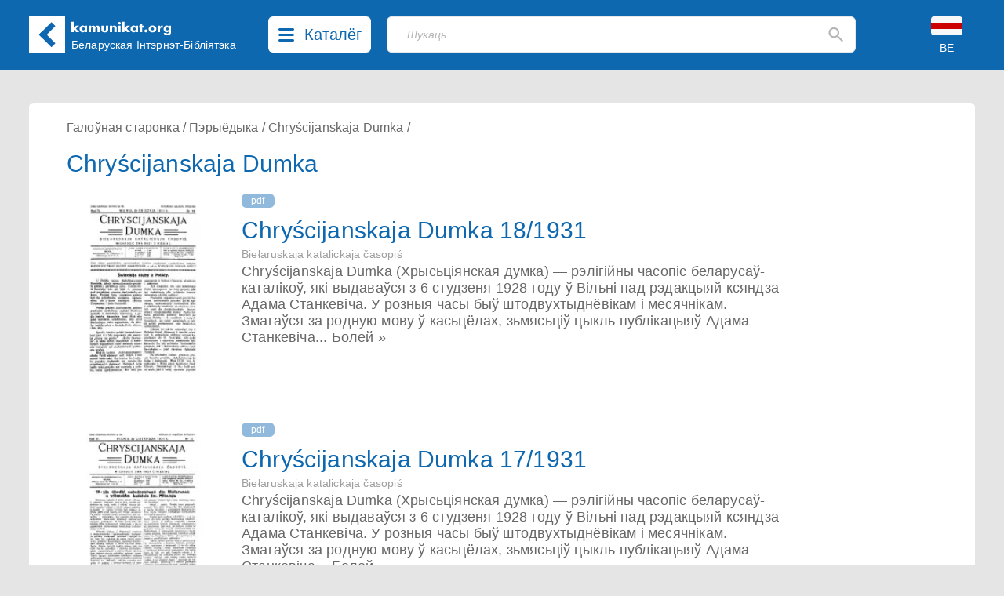

--- FILE ---
content_type: text/html; charset=UTF-8
request_url: https://kamunikat.org/chrysciyanskaya-dumka
body_size: 15966
content:
<!doctype html>
<html lang="be">
<head>
    <meta charset="UTF-8">
    <meta name="viewport"
          content="width=device-width, user-scalable=no, initial-scale=1.0, maximum-scale=1.0, minimum-scale=1.0">
    <meta http-equiv="X-UA-Compatible" content="ie=edge">
    <link rel="shortcut icon" href="favicon.ico" type="image/x-icon" />
    <title>Chryścijanskaja Dumka - Беларуская Інтэрнэт-Бібліятэка Kamunikat.org</title>
    <meta name="keywords" content="Камунікат, Беларускае Гістарычнае Таварыства, Беларусь, Беласток, беларуская мова, гісторыя Беларусі, культура Беларусі, этнаграфія Беларусі, беларуская літаратура, беларуская паэзія, беларускія слоўнікі, беларуская кніга, правы чалавека ў Беларусі, Беласточчына, Падляшша, беларусы, беларусы ў Польшчы, беларуская меншасьць, Абажур, ARCHE, Асамблея, Belarus Headlines, Białoruskie Zeszyty Historyczne, Беларус, Беларускія Ведамасьці, Беларусы ў свеце, Ведамасьці, Герольд Litherland, Гістарычны Альманах, Дзедзіч, Навіны для Беларусі, Ніва, Палітычная сфера, Pater Noster, Права на волю, Правінцыя, Праўнік, Pro Nobis, Свабода, Студэнцкая думка, Czasopis, Akcent Białoruski, Год Беларускі, Annus Albaruthenicus, Беларускі Гістарычны Аглад, Беларус, Белорусский Сборник, Беларусы ў свеце, Бельскі Гостінэць, Дзеяслоў, Druvis, Запісы БІНіМ, Зямля N, Калосьсе, КРАЙ-KRAJ, Паміж, pARTisan, Рэзыстанс, Свабода, Спадчына, Тэрмапілы, Terra Alba, Terra Historica, Філяматы, Фрагмэнты, Шуфляда" />
    
    <meta name="description" content="Беларуская Інтэрнэт-Бібліятэка Камунікат. Belarusian Internet Library. Białoruska Biblioteka Internetowa. Беларуская літаратура - кнігі, навіны, рэцэнзіі... Беларускія часопісы, грамадзтва, культура, беларуская мова і асвета, гісторыя, літаратуразнаўства, мэтадычная літаратура, нумізматыка, палітыка, пераклады, правы чалавека, рэлігія, слоўнікі, турыстыка, філязофія, экалёгія, этнаграфія. Belarusian Literature - books, news, reviews... Belarusian Periodicals, Society, Culture, Belarusian Language and Education, History, Literary Studies, Methodological Literature, Numismatics, Politics, Translations, Human Rights, Religion, Dictionaries, Tourism, Philosophy, Ecology, Ethnographics. Literatura białoruska - książki, nowinki, recenzje... Czasopisma białoruskie, społeczeństwo, kultura, język białoruski i szkolnictwo, historia, wiedza o literaturze, literatura metodyczna, numizmatyka, polityka, tłumaczenia, prawa człowieka, religia, słowniki, turystyka, filozofia, ekologia, etnografia." />
    <meta property="og:description" content="Беларуская Інтэрнэт-Бібліятэка Камунікат. Belarusian Internet Library. Białoruska Biblioteka Internetowa. Беларуская літаратура - кнігі, навіны, рэцэнзіі... Беларускія часопісы, грамадзтва, культура, беларуская мова і асвета, гісторыя, літаратуразнаўства, мэтадычная літаратура, нумізматыка, палітыка, пераклады, правы чалавека, рэлігія, слоўнікі, турыстыка, філязофія, экалёгія, этнаграфія. Belarusian Literature - books, news, reviews... Belarusian Periodicals, Society, Culture, Belarusian Language and Education, History, Literary Studies, Methodological Literature, Numismatics, Politics, Translations, Human Rights, Religion, Dictionaries, Tourism, Philosophy, Ecology, Ethnographics. Literatura białoruska - książki, nowinki, recenzje... Czasopisma białoruskie, społeczeństwo, kultura, język białoruski i szkolnictwo, historia, wiedza o literaturze, literatura metodyczna, numizmatyka, polityka, tłumaczenia, prawa człowieka, religia, słowniki, turystyka, filozofia, ekologia, etnografia." />
    
    <meta property="og:image" content="http://kamunikat.org/assets/banners/kamunikat-200x200.png" />
    <meta itemprop="image" content="http://kamunikat.org/assets/banners/kamunikat-200x200.png" />
    <link rel="image_src" href="http://kamunikat.org/assets/banners/kamunikat-200x200.png" />
    <meta property="fb:admins" content="bbi.kamunikat"/>
    <meta property="og:url" content="https://kamunikat.org/chrysciyanskaya-dumka" />
    <meta property="og:title" content="Chryścijanskaja Dumka" />
    <meta property="og:site_name" content="Беларуская Інтэрнэт-Бібліятэка Kamunikat.org"/>
    <meta property="og:type" content="website" />
        
    
    
        
        
        

        
    
    <link rel="preload" as="style" href="https://kamunikat.org/build/app-Bx3xckZc.css" /><link rel="stylesheet" href="https://kamunikat.org/build/app-Bx3xckZc.css" />    
    
    
    <script defer src="https://kamunikat.org/build/app-B9FPxLSH.js"></script>
    
    
    
    
    
    
    
    

    
</head>
<body>

<div class="main-menu">
        <ul class="grid grid-cols-1 xs:grid-cols-2 sm:grid-cols-3 lg:grid-cols-5 mx-auto bg-white px-10 py-8 max-w-[1536px]
max-h-[84vh] overflow-auto">
                        <li class="pl-4">
                                    Kamunikat.org
                
                <ul class="main-menu-category">
                                            <li><a href="/" class="main-menu-link">Галоўная старонка</a></li>
                                            <li><a href="/news" class="main-menu-link">Навіны</a></li>
                                            <li><a href="https://kamunikat.shop" class="main-menu-link">Крама</a></li>
                                            <li><a href="/search/?q=%D0%90%D0%BB%D0%B5%D0%BA%D1%81%D1%96%D0%B5%D0%B2%D1%96%D1%87" class="main-menu-link">Пошук</a></li>
                                                        </ul>
            </li>
                        <li class="pl-4">
                                    Бібліятэка
                
                <ul class="main-menu-category">
                                            <li><a href="/knihi.html" class="main-menu-link">Кнігі</a></li>
                                            <li><a href="/audyjoknihi.html" class="main-menu-link">Аўдыёкнігі</a></li>
                                            <li><a href="/czasopisy.html" class="main-menu-link">Пэрыёдыка</a></li>
                                            <li><a href="/audio.html" class="main-menu-link">Радыёперадачы</a></li>
                                            <li><a href="/muzyka.html" class="main-menu-link">Музыка</a></li>
                                            <li><a href="/video.html" class="main-menu-link">Відэа</a></li>
                                                        </ul>
            </li>
                        <li class="pl-4">
                                    Кнігазборы
                
                <ul class="main-menu-category">
                                            <li><a href="katalohbht.html" class="main-menu-link">Каталёг БГТ</a></li>
                                            <li><a href="kataloheedc.html" class="main-menu-link">Каталёг EEDC</a></li>
                                            <li><a href="katalohmiokb.html" class="main-menu-link">Каталёг MiOKB</a></li>
                                            <li><a href="katalohskaryna.html" class="main-menu-link">Каталёг Скарынаўкі</a></li>
                                            <li><a href="katalohprivate.html" class="main-menu-link">Прыватны каталёг</a></li>
                                                        </ul>
            </li>
                        <li class="pl-4">
                                    Калекцыі
                
                <ul class="main-menu-category">
                                            <li><a href="/bielaruskija_autary.html" class="main-menu-link">Беларускія аўтары</a></li>
                                            <li><a href="bielaruskija_vydaviectvy.html" class="main-menu-link">Выдаўцы і выдавецтвы</a></li>
                                            <li><a href="bielaruskija_vydavieckija_seryi.html" class="main-menu-link">Выдавецкія сэрыі</a></li>
                                            <li><a href="bek/" class="main-menu-link">Беларускія эміграцыйныя калекцыі</a></li>
                                                        </ul>
            </li>
                        <li class="pl-4">
                                    Іншае
                
                <ul class="main-menu-category">
                                            <li><a href="about.html" class="main-menu-link">Пра нас</a></li>
                                            <li><a href="naszyja_banery.html" class="main-menu-link">Нашыя банэры</a></li>
                                            <li><a href="naszyja-partnery.html" class="main-menu-link">Партнэры</a></li>
                                                        </ul>
            </li>
                    </ul>
    </div>
 <div class="main-menu-close right-[40px] top-[110px] text-black-400">
     <svg width="20" height="20" viewBox="0 0 20 20" fill="none" xmlns="http://www.w3.org/2000/svg">
         <path d="M19.58 17.5558C19.7131 17.6885 19.8187 17.8462 19.8908 18.0197C19.9629 18.1933 20 18.3794 20 18.5674C20 18.7553 19.9629 18.9415 19.8908 19.115C19.8187 19.2886 19.7131 19.4463 19.58 19.5789C19.3105 19.8449 18.9471 19.9941 18.5684 19.9941C18.1898 19.9941 17.8264 19.8449 17.5569 19.5789L10 12.0221L2.44313 19.5789C2.17364 19.8449 1.81023 19.9941 1.43158 19.9941C1.05293 19.9941 0.689514 19.8449 0.420027 19.5789C0.286893 19.4463 0.181258 19.2886 0.109181 19.115C0.0371029 18.9415 0 18.7553 0 18.5674C0 18.3794 0.0371029 18.1933 0.109181 18.0197C0.181258 17.8462 0.286893 17.6885 0.420027 17.5558L7.9769 9.99897L0.420027 2.4421C0.151747 2.17382 0.00102915 1.80995 0.00102915 1.43055C0.00102915 1.24269 0.0380315 1.05666 0.109923 0.883101C0.181815 0.709539 0.287188 0.551836 0.420027 0.418998C0.552866 0.286159 0.710568 0.180786 0.88413 0.108894C1.05769 0.0370024 1.24371 0 1.43158 0C1.81098 0 2.17485 0.150718 2.44313 0.418998L10 7.97587L17.5569 0.418998C17.8252 0.150718 18.189 0 18.5684 0C18.9478 0 19.3117 0.150718 19.58 0.418998C19.8483 0.687278 19.999 1.05114 19.999 1.43055C19.999 1.80995 19.8483 2.17382 19.58 2.4421L12.0231 9.99897L19.58 17.5558Z" fill="rgba(0,0,0,.5)"/>
     </svg>
     
 </div>

<div class="bg-[#0E68B0] fixed top-0 left-0 right-0 z-30">
    <div class="h-[153px] sm:h-[89px] relative mx-auto max-w-[1536px] min-w-[360px] bg-[#0E68B0] text-white">
        <div class="pt-[21px] pb-[22px] mx-[16px] md:mx-[37px] flex">
            <div class="logo-kamunikat order-2 sm:order-1 ml-4 sm:ml-0 flex-grow xss:flex-none">
                <svg class="flex-0 w-[46px] mr-4 md:mr-0" viewBox="0 0 46 46" fill="none" xmlns="http://www.w3.org/2000/svg">
                    <rect width="46" height="46" fill="white"/>
                    <rect x="12.5461" y="23.1972" width="7.00462" height="22.7257" transform="rotate(-45 12.5461 23.1972)" fill="#0E67B0"/>
                    <rect x="17.6127" y="28.1472" width="7.07256" height="22.5291" transform="rotate(-135 17.6127 28.1472)" fill="#0E67B0"/>
                </svg>
            </div>
            <div class="logo-kamunikat order-3 sm:order-2 hidden xss:block sm:hidden md:block flex-grow sm:flex-none py-2 md:px-2 mr-2 lg:mr-4">
                <div class="w-[129px] -mt-[12px] md:-mt-[2px] -ml-[1px]">
                    <svg viewBox="0 0 129 19" fill="none" xmlns="http://www.w3.org/2000/svg">
                        <path d="M3.888 0.719999V8.752L6.928 5.792H10.896L6.784 9.584L11.136 14H7.072L3.888 10.656V14H0.992V0.719999H3.888ZM14.5119 9.872C14.5119 10.1387 14.5599 10.3893 14.6559 10.624C14.7519 10.848 14.8799 11.0453 15.0399 11.216C15.2105 11.3867 15.4079 11.52 15.6319 11.616C15.8665 11.712 16.1172 11.76 16.3839 11.76C16.6399 11.76 16.8799 11.712 17.1039 11.616C17.3385 11.52 17.5359 11.3867 17.6959 11.216C17.8665 11.0453 17.9999 10.848 18.0959 10.624C18.2025 10.4 18.2559 10.16 18.2559 9.904C18.2559 9.648 18.2025 9.408 18.0959 9.184C17.9999 8.94933 17.8665 8.74667 17.6959 8.576C17.5359 8.40533 17.3385 8.272 17.1039 8.176C16.8799 8.08 16.6399 8.032 16.3839 8.032C16.1172 8.032 15.8665 8.08 15.6319 8.176C15.4079 8.272 15.2105 8.40533 15.0399 8.576C14.8799 8.74667 14.7519 8.944 14.6559 9.168C14.5599 9.38133 14.5119 9.616 14.5119 9.872ZM18.1599 5.792H21.0719V14H18.1599V13.088C17.5412 13.8667 16.7039 14.256 15.6479 14.256C15.0505 14.256 14.5012 14.1493 13.9999 13.936C13.4985 13.712 13.0612 13.4027 12.6879 13.008C12.3145 12.6133 12.0212 12.1493 11.8079 11.616C11.6052 11.0827 11.5039 10.5013 11.5039 9.872C11.5039 9.28533 11.6052 8.73067 11.8079 8.208C12.0105 7.67467 12.2932 7.21067 12.6559 6.816C13.0185 6.42133 13.4505 6.112 13.9519 5.888C14.4532 5.65333 15.0079 5.536 15.6159 5.536C16.6399 5.536 17.4879 5.89333 18.1599 6.608V5.792ZM23.2026 5.792H26.0986V6.8C26.888 6.04267 27.7733 5.664 28.7546 5.664C29.9706 5.664 30.8986 6.176 31.5386 7.2C32.1893 6.16533 33.1173 5.648 34.3226 5.648C34.7066 5.648 35.0693 5.70667 35.4106 5.824C35.752 5.93067 36.0453 6.10667 36.2906 6.352C36.536 6.58667 36.728 6.896 36.8666 7.28C37.016 7.664 37.0906 8.128 37.0906 8.672V14H34.1946V9.952C34.1946 9.536 34.1626 9.19467 34.0986 8.928C34.0453 8.66133 33.96 8.45333 33.8426 8.304C33.736 8.15467 33.608 8.05333 33.4586 8C33.3093 7.94667 33.1493 7.92 32.9786 7.92C32.0506 7.92 31.5866 8.59733 31.5866 9.952V14H28.6906V9.952C28.6906 9.536 28.664 9.19467 28.6106 8.928C28.5573 8.65067 28.4773 8.432 28.3706 8.272C28.2746 8.112 28.1466 8.00533 27.9866 7.952C27.8266 7.888 27.64 7.856 27.4266 7.856C27.2453 7.856 27.0746 7.88267 26.9146 7.936C26.7546 7.98933 26.6106 8.096 26.4826 8.256C26.3653 8.40533 26.2693 8.61867 26.1946 8.896C26.1306 9.16267 26.0986 9.51467 26.0986 9.952V14H23.2026V5.792ZM42.1336 5.792V10.416C42.1336 11.4293 42.6243 11.936 43.6056 11.936C44.587 11.936 45.0776 11.4293 45.0776 10.416V5.792H47.9736V10.976C47.9736 12.0853 47.6056 12.9173 46.8696 13.472C46.1443 14.0267 45.0563 14.304 43.6056 14.304C42.155 14.304 41.0616 14.0267 40.3256 13.472C39.6003 12.9173 39.2376 12.0853 39.2376 10.976V5.792H42.1336ZM50.1007 5.792H52.9967V6.832C53.3914 6.352 53.7914 6.032 54.1967 5.872C54.6021 5.70133 55.0767 5.616 55.6207 5.616C56.1967 5.616 56.6874 5.712 57.0927 5.904C57.5087 6.08533 57.8607 6.34667 58.1487 6.688C58.3834 6.96533 58.5434 7.27467 58.6287 7.616C58.7141 7.95733 58.7568 8.34667 58.7568 8.784V14H55.8607V9.856C55.8607 9.45067 55.8287 9.12533 55.7647 8.88C55.7114 8.624 55.6101 8.42133 55.4607 8.272C55.3327 8.144 55.1887 8.05333 55.0287 8C54.8687 7.94667 54.6981 7.92 54.5167 7.92C54.0261 7.92 53.6474 8.06933 53.3807 8.368C53.1247 8.656 52.9967 9.072 52.9967 9.616V14H50.1007V5.792ZM63.7817 5.792V14H60.8857V5.792H63.7817ZM60.6937 2.64C60.6937 2.416 60.7364 2.208 60.8217 2.016C60.9071 1.81333 61.0244 1.63733 61.1737 1.488C61.3231 1.33867 61.4937 1.22133 61.6857 1.136C61.8884 1.05067 62.1017 1.008 62.3257 1.008C62.5497 1.008 62.7577 1.05067 62.9497 1.136C63.1524 1.22133 63.3284 1.33867 63.4777 1.488C63.6271 1.63733 63.7444 1.81333 63.8297 2.016C63.9151 2.208 63.9577 2.416 63.9577 2.64C63.9577 2.864 63.9151 3.07733 63.8297 3.28C63.7444 3.472 63.6271 3.64267 63.4777 3.792C63.3284 3.94133 63.1524 4.05867 62.9497 4.144C62.7577 4.22933 62.5497 4.272 62.3257 4.272C62.1017 4.272 61.8884 4.22933 61.6857 4.144C61.4937 4.05867 61.3231 3.94133 61.1737 3.792C61.0244 3.64267 60.9071 3.472 60.8217 3.28C60.7364 3.07733 60.6937 2.864 60.6937 2.64ZM68.8167 0.719999V8.752L71.8567 5.792H75.8247L71.7127 9.584L76.0647 14H72.0007L68.8167 10.656V14H65.9207V0.719999H68.8167ZM79.4406 9.872C79.4406 10.1387 79.4886 10.3893 79.5846 10.624C79.6806 10.848 79.8086 11.0453 79.9686 11.216C80.1393 11.3867 80.3366 11.52 80.5606 11.616C80.7953 11.712 81.046 11.76 81.3126 11.76C81.5686 11.76 81.8086 11.712 82.0326 11.616C82.2673 11.52 82.4646 11.3867 82.6246 11.216C82.7953 11.0453 82.9286 10.848 83.0246 10.624C83.1313 10.4 83.1846 10.16 83.1846 9.904C83.1846 9.648 83.1313 9.408 83.0246 9.184C82.9286 8.94933 82.7953 8.74667 82.6246 8.576C82.4646 8.40533 82.2673 8.272 82.0326 8.176C81.8086 8.08 81.5686 8.032 81.3126 8.032C81.046 8.032 80.7953 8.08 80.5606 8.176C80.3366 8.272 80.1393 8.40533 79.9686 8.576C79.8086 8.74667 79.6806 8.944 79.5846 9.168C79.4886 9.38133 79.4406 9.616 79.4406 9.872ZM83.0886 5.792H86.0006V14H83.0886V13.088C82.47 13.8667 81.6326 14.256 80.5766 14.256C79.9793 14.256 79.43 14.1493 78.9286 13.936C78.4273 13.712 77.99 13.4027 77.6166 13.008C77.2433 12.6133 76.95 12.1493 76.7366 11.616C76.534 11.0827 76.4326 10.5013 76.4326 9.872C76.4326 9.28533 76.534 8.73067 76.7366 8.208C76.9393 7.67467 77.222 7.21067 77.5846 6.816C77.9473 6.42133 78.3793 6.112 78.8806 5.888C79.382 5.65333 79.9366 5.536 80.5446 5.536C81.5686 5.536 82.4166 5.89333 83.0886 6.608V5.792ZM91.3634 8.208V14H88.4674V8.208H87.5074V5.792H88.4674V3.328H91.3634V5.792H93.0114V8.208H91.3634ZM94.1161 12.464C94.1161 12.208 94.1641 11.968 94.2601 11.744C94.3561 11.5093 94.4895 11.3067 94.6601 11.136C94.8308 10.9653 95.0281 10.832 95.2521 10.736C95.4868 10.64 95.7321 10.592 95.9881 10.592C96.2441 10.592 96.4841 10.64 96.7081 10.736C96.9428 10.832 97.1455 10.9653 97.3161 11.136C97.4868 11.3067 97.6201 11.5093 97.7161 11.744C97.8121 11.968 97.8601 12.208 97.8601 12.464C97.8601 12.72 97.8121 12.9653 97.7161 13.2C97.6201 13.424 97.4868 13.6213 97.3161 13.792C97.1455 13.9627 96.9428 14.096 96.7081 14.192C96.4841 14.288 96.2441 14.336 95.9881 14.336C95.7321 14.336 95.4868 14.288 95.2521 14.192C95.0281 14.096 94.8308 13.9627 94.6601 13.792C94.4895 13.6213 94.3561 13.424 94.2601 13.2C94.1641 12.9653 94.1161 12.72 94.1161 12.464ZM102.594 9.856C102.594 10.1333 102.642 10.3893 102.738 10.624C102.844 10.848 102.978 11.0453 103.138 11.216C103.308 11.3867 103.506 11.52 103.73 11.616C103.964 11.712 104.21 11.76 104.466 11.76C104.722 11.76 104.962 11.712 105.186 11.616C105.42 11.52 105.618 11.3867 105.778 11.216C105.948 11.0453 106.082 10.848 106.178 10.624C106.284 10.3893 106.338 10.1387 106.338 9.872C106.338 9.616 106.284 9.376 106.178 9.152C106.082 8.91733 105.948 8.71467 105.778 8.544C105.618 8.37333 105.42 8.24 105.186 8.144C104.962 8.048 104.722 8 104.466 8C104.21 8 103.964 8.048 103.73 8.144C103.506 8.24 103.308 8.37333 103.138 8.544C102.978 8.71467 102.844 8.912 102.738 9.136C102.642 9.36 102.594 9.6 102.594 9.856ZM99.5376 9.824C99.5376 9.216 99.6603 8.65067 99.9056 8.128C100.151 7.59467 100.492 7.136 100.93 6.752C101.367 6.35733 101.884 6.048 102.482 5.824C103.09 5.6 103.751 5.488 104.466 5.488C105.17 5.488 105.82 5.6 106.418 5.824C107.026 6.03733 107.548 6.34133 107.986 6.736C108.434 7.12 108.78 7.584 109.026 8.128C109.271 8.66133 109.394 9.25333 109.394 9.904C109.394 10.5547 109.266 11.152 109.01 11.696C108.764 12.2293 108.423 12.6933 107.986 13.088C107.548 13.472 107.02 13.7707 106.402 13.984C105.794 14.1973 105.132 14.304 104.418 14.304C103.714 14.304 103.063 14.1973 102.466 13.984C101.868 13.7707 101.351 13.4667 100.914 13.072C100.487 12.6773 100.151 12.208 99.9056 11.664C99.6603 11.1093 99.5376 10.496 99.5376 9.824ZM111.221 5.792H114.117V7.136C114.426 6.64533 114.805 6.272 115.253 6.016C115.701 5.74933 116.223 5.616 116.821 5.616C116.895 5.616 116.975 5.616 117.061 5.616C117.157 5.616 117.263 5.62667 117.381 5.648V8.416C116.997 8.224 116.581 8.128 116.133 8.128C115.461 8.128 114.954 8.33067 114.613 8.736C114.282 9.13067 114.117 9.712 114.117 10.48V14H111.221V5.792ZM121.6 9.856C121.6 10.1227 121.648 10.3733 121.744 10.608C121.84 10.832 121.968 11.0293 122.128 11.2C122.299 11.3707 122.496 11.504 122.72 11.6C122.955 11.696 123.205 11.744 123.472 11.744C123.728 11.744 123.968 11.696 124.192 11.6C124.427 11.504 124.624 11.3707 124.784 11.2C124.955 11.0293 125.088 10.832 125.184 10.608C125.291 10.3733 125.344 10.128 125.344 9.872C125.344 9.60533 125.291 9.36 125.184 9.136C125.088 8.912 124.955 8.71467 124.784 8.544C124.613 8.37333 124.411 8.24 124.176 8.144C123.952 8.048 123.717 8 123.472 8C123.216 8 122.976 8.05333 122.752 8.16C122.528 8.256 122.331 8.38933 122.16 8.56C121.989 8.72 121.851 8.912 121.744 9.136C121.648 9.36 121.6 9.6 121.6 9.856ZM128.096 5.792V13.44C128.096 13.8987 128.069 14.3093 128.016 14.672C127.963 15.0347 127.888 15.3547 127.792 15.632C127.664 15.984 127.461 16.3093 127.184 16.608C126.917 16.9173 126.592 17.184 126.208 17.408C125.824 17.632 125.387 17.808 124.896 17.936C124.416 18.064 123.893 18.128 123.328 18.128C122.688 18.128 122.101 18.048 121.568 17.888C121.035 17.728 120.565 17.504 120.16 17.216C119.765 16.9387 119.44 16.608 119.184 16.224C118.928 15.8507 118.757 15.44 118.672 14.992H121.936C122.139 15.536 122.597 15.808 123.312 15.808C123.92 15.808 124.384 15.6373 124.704 15.296C125.035 14.9547 125.2 14.48 125.2 13.872V13.088C124.987 13.2907 124.779 13.4613 124.576 13.6C124.384 13.728 124.187 13.8347 123.984 13.92C123.781 14.0053 123.568 14.064 123.344 14.096C123.12 14.1387 122.875 14.16 122.608 14.16C122.021 14.16 121.483 14.0587 120.992 13.856C120.501 13.6533 120.075 13.3707 119.712 13.008C119.36 12.6453 119.083 12.2133 118.88 11.712C118.688 11.2 118.592 10.6347 118.592 10.016C118.592 9.38667 118.699 8.80533 118.912 8.272C119.125 7.728 119.413 7.25867 119.776 6.864C120.149 6.45867 120.587 6.144 121.088 5.92C121.6 5.68533 122.155 5.568 122.752 5.568C123.723 5.568 124.539 5.93067 125.2 6.656V5.792H128.096Z" fill="white"/>
                    </svg>
                </div>
                <div class="md:w-[186px] xl:w-[215px] md:mt-[3px]">
                    <div class="text-[12px] lg:text-[14px] leading-4 whitespace-pre-line md:whitespace-nowrap">Беларуская
 Інтэрнэт-Бібліятэка</div>
                </div>
            </div>
            <div class="order-1 sm:order-3 lg:mx-3">
                <button class="catalog-btn cursor-pointer rounded-[6px] bg-white h-[46px] flex hover:bg-[#c8c8c8]">
                    <svg class="catalog-btn-list-icon my-[15px] mx-[13px] flex-shrink" width="20" height="17" viewBox="0 0 20 17" fill="none" xmlns="http://www.w3.org/2000/svg">
                        <path d="M18.4211 14C18.8265 14.0002 19.2164 14.1486 19.5099 14.4144C19.8033 14.6802 19.9779 15.0431 19.9974 15.4279C20.0169 15.8127 19.8798 16.1898 19.6146 16.4812C19.3493 16.7726 18.9762 16.9558 18.5726 16.993L18.4211 17H1.57895C1.17346 16.9998 0.783584 16.8514 0.490119 16.5856C0.196654 16.3198 0.0220926 15.9569 0.00260604 15.5721C-0.0168805 15.1873 0.120202 14.8102 0.385448 14.5188C0.650694 14.2274 1.02377 14.0442 1.42737 14.007L1.57895 14H18.4211ZM18.4211 7C18.8398 7 19.2414 7.15804 19.5375 7.43934C19.8336 7.72064 20 8.10218 20 8.5C20 8.89782 19.8336 9.27936 19.5375 9.56066C19.2414 9.84196 18.8398 10 18.4211 10H1.57895C1.16018 10 0.758573 9.84196 0.462463 9.56066C0.166353 9.27936 0 8.89782 0 8.5C0 8.10218 0.166353 7.72064 0.462463 7.43934C0.758573 7.15804 1.16018 7 1.57895 7H18.4211ZM18.4211 0C18.8398 0 19.2414 0.158035 19.5375 0.43934C19.8336 0.720644 20 1.10218 20 1.5C20 1.89782 19.8336 2.27936 19.5375 2.56066C19.2414 2.84196 18.8398 3 18.4211 3H1.57895C1.16018 3 0.758573 2.84196 0.462463 2.56066C0.166353 2.27936 0 1.89782 0 1.5C0 1.10218 0.166353 0.720644 0.462463 0.43934C0.758573 0.158035 1.16018 0 1.57895 0H18.4211Z" fill="#0E68B0"/>
                    </svg>
                    <svg class="catalog-btn-close-icon hidden my-[13px] mx-[13px] flex-shrink" width="20" height="20" viewBox="0 0 20 20" fill="none" xmlns="http://www.w3.org/2000/svg">
                        <path d="M19.58 17.5558C19.7131 17.6885 19.8187 17.8462 19.8908 18.0197C19.9629 18.1933 20 18.3794 20 18.5674C20 18.7553 19.9629 18.9415 19.8908 19.115C19.8187 19.2886 19.7131 19.4463 19.58 19.5789C19.3105 19.8449 18.9471 19.9941 18.5684 19.9941C18.1898 19.9941 17.8264 19.8449 17.5569 19.5789L10 12.0221L2.44313 19.5789C2.17364 19.8449 1.81023 19.9941 1.43158 19.9941C1.05293 19.9941 0.689514 19.8449 0.420027 19.5789C0.286893 19.4463 0.181258 19.2886 0.109181 19.115C0.0371029 18.9415 0 18.7553 0 18.5674C0 18.3794 0.0371029 18.1933 0.109181 18.0197C0.181258 17.8462 0.286893 17.6885 0.420027 17.5558L7.9769 9.99897L0.420027 2.4421C0.151747 2.17382 0.00102915 1.80995 0.00102915 1.43055C0.00102915 1.24269 0.0380315 1.05666 0.109923 0.883101C0.181815 0.709539 0.287188 0.551836 0.420027 0.418998C0.552866 0.286159 0.710568 0.180786 0.88413 0.108894C1.05769 0.0370024 1.24371 0 1.43158 0C1.81098 0 2.17485 0.150718 2.44313 0.418998L10 7.97587L17.5569 0.418998C17.8252 0.150718 18.189 0 18.5684 0C18.9478 0 19.3117 0.150718 19.58 0.418998C19.8483 0.687278 19.999 1.05114 19.999 1.43055C19.999 1.80995 19.8483 2.17382 19.58 2.4421L12.0231 9.99897L19.58 17.5558Z" fill="#0E68B0"/>
                    </svg>
                    <span class="text-[#0E68B0] text-[20px] hidden lg:inline mt-[8px] mr-3 font-medium">Каталёг</span>
                </button></div>
            <div class="order-5 sm:order-3 absolute sm:relative top-[90px] left-[16px] sm:left-auto right-[16px] sm:right-auto sm:top-0 sm:w-auto sm:block flex-grow sm:mx-4 lg:ml-2 sm:mr-3 lg:mr-10 xl:mr-20">
                <div class="search-placeholder w-full flex relative">
    <input type="text" class="search-input text-black h-[46px] border bg-white focus:outline-none focus:shadow-outline-blue rounded-[6px] my-0 py-2 pl-[19px] lg:pl-[25px] pr-4 block w-full appearance-none leading-normal z-1" placeholder="Шукаць">
    <div class="absolute top-0 right-4 flex items-center h-full">
        <svg class="fill-current cursor-pointer" width="19" height="20" viewBox="0 0 19 20" fill="none" xmlns="http://www.w3.org/2000/svg">
            <path d="M16.9802 18.8365L11.1753 13.0234C10.6571 13.4386 10.061 13.7673 9.38723 14.0095C8.71345 14.2517 7.99647 14.3729 7.23631 14.3729C5.35317 14.3729 3.75958 13.7199 2.45556 12.414C1.15083 11.1074 0.498474 9.51125 0.498474 7.62544C0.498474 5.73962 1.15083 4.14342 2.45556 2.83685C3.75958 1.53096 5.35317 0.878021 7.23631 0.878021C9.11944 0.878021 10.7134 1.53096 12.0181 2.83685C13.3221 4.14342 13.9741 5.73962 13.9741 7.62544C13.9741 8.38668 13.8532 9.10468 13.6113 9.77942C13.3695 10.4542 13.0412 11.051 12.6266 11.5701L18.4574 17.4092C18.6474 17.5995 18.7425 17.8331 18.7425 18.1099C18.7425 18.3867 18.6388 18.6289 18.4315 18.8365C18.2414 19.0268 17.9996 19.122 17.7059 19.122C17.4122 19.122 17.1703 19.0268 16.9802 18.8365ZM7.23631 12.2967C8.53204 12.2967 9.63359 11.8427 10.541 10.9348C11.4476 10.0261 11.901 8.92302 11.901 7.62544C11.901 6.32786 11.4476 5.22474 10.541 4.31609C9.63359 3.40813 8.53204 2.95415 7.23631 2.95415C5.94057 2.95415 4.83902 3.40813 3.93166 4.31609C3.02499 5.22474 2.57165 6.32786 2.57165 7.62544C2.57165 8.92302 3.02499 10.0261 3.93166 10.9348C4.83902 11.8427 5.94057 12.2967 7.23631 12.2967Z" fill="#B5B4B4"/>
        </svg>
    </div>
</div>

<div class="search-backdrop hidden fixed backdrop-blur-sm bg-black/30 top-0 left-0 right-0 bottom-0">
    <div class="search-container w-full flex relative z-20">
        <div class="flex-grow relative">
            <input id="search-input" type="text" class="search-input text-black h-[46px] border bg-white focus:outline-none focus:shadow-outline-blue rounded-[6px] rounded-b-none my-0 py-2 pl-[19px] lg:pl-[25px] pr-4 block w-full appearance-none leading-normal z-1" placeholder="Шукаць">
            <div id="search-btn" class="absolute top-0 right-4 flex items-center h-full">
                <svg class="fill-current cursor-pointer" width="19" height="20" viewBox="0 0 19 20" fill="none" xmlns="http://www.w3.org/2000/svg">
                    <path d="M16.9802 18.8365L11.1753 13.0234C10.6571 13.4386 10.061 13.7673 9.38723 14.0095C8.71345 14.2517 7.99647 14.3729 7.23631 14.3729C5.35317 14.3729 3.75958 13.7199 2.45556 12.414C1.15083 11.1074 0.498474 9.51125 0.498474 7.62544C0.498474 5.73962 1.15083 4.14342 2.45556 2.83685C3.75958 1.53096 5.35317 0.878021 7.23631 0.878021C9.11944 0.878021 10.7134 1.53096 12.0181 2.83685C13.3221 4.14342 13.9741 5.73962 13.9741 7.62544C13.9741 8.38668 13.8532 9.10468 13.6113 9.77942C13.3695 10.4542 13.0412 11.051 12.6266 11.5701L18.4574 17.4092C18.6474 17.5995 18.7425 17.8331 18.7425 18.1099C18.7425 18.3867 18.6388 18.6289 18.4315 18.8365C18.2414 19.0268 17.9996 19.122 17.7059 19.122C17.4122 19.122 17.1703 19.0268 16.9802 18.8365ZM7.23631 12.2967C8.53204 12.2967 9.63359 11.8427 10.541 10.9348C11.4476 10.0261 11.901 8.92302 11.901 7.62544C11.901 6.32786 11.4476 5.22474 10.541 4.31609C9.63359 3.40813 8.53204 2.95415 7.23631 2.95415C5.94057 2.95415 4.83902 3.40813 3.93166 4.31609C3.02499 5.22474 2.57165 6.32786 2.57165 7.62544C2.57165 8.92302 3.02499 10.0261 3.93166 10.9348C4.83902 11.8427 5.94057 12.2967 7.23631 12.2967Z" fill="#B5B4B4"/>
                </svg>
            </div>
            <div class="search-close absolute right-4 top-0 flex items-center h-full cursor-pointer hidden">
                <svg class=" fill-current text-gray-500 w-4 h-4" xmlns="http://www.w3.org/2000/svg" width="18" height="18" viewBox="0 0 18 18">
                    <path d="M14.53 4.53l-1.06-1.06L9 7.94 4.53 3.47 3.47 4.53 7.94 9l-4.47 4.47 1.06 1.06L9 10.06l4.47 4.47 1.06-1.06L10.06 9z"/>
                </svg>
            </div>
        </div>

        <div id="search-hints" class="absolute z-10 bg-white rounded-lg rounded-t-none shadow-md p-2 w-full top-[43px] hidden min-w-[320px] border border-t-0">
            <div class=" pb-[42px] ">
                <div class="hints max-h-[65vh] sm:max-h-[65vh] overflow-auto"></div>
            </div>
            <div class="search-hints-menu absolute bottom-0 left-0 right-0 h-[42px] -mt-[42px] rounded-[6px] flex justify-between bg-gray-100 pt-2">
                <a class="text-[#6593C1] mx-6" id="all-search-results-link" href="/search/">Глядзець усё</a>
                <span class="search-close flex mr-8 cursor-pointer">
                    <svg class="fill-current text-[#B5B4B4] w-4 h-4 mt-1 mr-2" xmlns="http://www.w3.org/2000/svg" width="18" height="18" viewBox="0 0 18 18">
                        <path d="M14.53 4.53l-1.06-1.06L9 7.94 4.53 3.47 3.47 4.53 7.94 9l-4.47 4.47 1.06 1.06L9 10.06l4.47 4.47 1.06-1.06L10.06 9z"/>
                    </svg>
                    <span class="text-[#6593C1]">Зачыніць</span>
                </span>
            </div>
        </div>
    </div>
</div>
            </div>
            <div class="h-[48px] order-3 sm:order-4 mx-2 lg:mx-4 relative language-btn flex flex-col items-center justify-between cursor-pointer">
                <div class="mb-[6px]" >
                                        <svg class="rounded-[4px]" width="40" height="24" viewBox="0 0 40 24" fill="none" xmlns="http://www.w3.org/2000/svg">
                        <g >
                            <rect x="-7" width="52" height="8" fill="#F7F7F7"/>
                            <rect x="-7" y="16" width="52" height="8" fill="#F7F7F7"/>
                            <rect x="-7" y="8" width="52" height="8" fill="#CC0000"/>
                        </g>
                    </svg>
                                                                            </div>
                <span class="text-[14px] font-normal uppercase">be</span>
            </div>
            
                
                    
                        
                        
                    
                
                
            
        </div>
        <div id="lang-selector" class="hidden z-50 absolute top-[70px] right-[35px] md:right-[55px] lg:right-[65px]  bg-[#fff] flex p-4 text-[#000] grid border rounded-[6px] z-30 ">
            <div class="text-[#676767]">Мова інтэрфэйсу</div>
            <label for="lang-be" class="m-2 cursor-pointer hover:underline hover:text-green-600">
                <a href="/lang/be"><input id="lang-be" type="radio" name="lang" value="be" class="mr-2" checked >Беларуская</a>
            </label>
            <label for="lang-pl" class="m-2 cursor-pointer hover:underline hover:text-green-600">
                <a href="/lang/pl"><input id="lang-pl" type="radio" name="lang" value="pl" class="mr-2" > Polski</a>
            </label>
            <label for="lang-en" class="m-2 cursor-pointer hover:underline hover:text-green-600">
                <a href="/lang/en"><input id="lang-en" type="radio" name="lang" value="en" class="mr-2" > English</a>
            </label>
        </div>
    </div>
</div>

<div class="page-slide transition-all ease-out">
    <div class="max-w-[1536px] mx-auto mt-[153px] sm:mt-[89px]">
        <div class="sm:py-[22px] md:mx-[37px] relative">
        
            <div class="bg-white rounded-[6px] px-3 md:px-6 lg:px-12 pt-4 my-0 md:my-5 pb-[52px]">
                    <div class="md:mt-[4px] mb-4">
                                    <a href="/" class="text-[#676767]">Галоўная старонка / </a>
                                    <a href="/czasopisy" class="text-[#676767]">Пэрыёдыка / </a>
                                    <a href="chrysciyanskaya-dumka" class="text-[#676767]">Chryścijanskaja Dumka / </a>
                
            </div>
        
        <h1 class="title my-4">Chryścijanskaja Dumka</h1>
                <div class="pb-[32px] px-5 ">
        <div class="overflow-auto mt-5 font-[300] text-[18px] text-[#676767] leading-[21px] tracking-[0.01em]">
            <div class="float-left mr-4 lg:mr-12">
                <div class="relative">
                                                                    <img class="object-cover w-[108px] lg:w-[155px] h-[156px] lg:h-[240px]"
                             srcset="https://kamunikat.org/resize/w108h156/assets/images/34638-1.jpg 108w,
                                    https://kamunikat.org/resize/w155h240/assets/images/34638-1.jpg 155w,
                                    https://kamunikat.org/resize/w310h480/assets/images/34638-1.jpg 310w"
                             sizes="(max-width:1024px) 108px, 155px"
                             src="https://kamunikat.org/resize/w155h240/assets/images/34638-1.jpg"
                             alt="Chryścijanskaja Dumka 18/1931"
                             loading="lazy"
                             width="155px" height="240px"
                        />
                                                                                </div>
                <div class="xl:hidden mt-1 text-center w-[108px] lg:w-[155px]">
                                            <span class="label-small">pdf</span>
                                    </div>
            </div>

            <div class="hidden xl:block relative -top-[3px] mb-2">
                                    <span class="label">pdf</span>
                            </div>
            <a href="/chrysciyanskaya-dumka-bielaruskaya-katalickaya-chasopis-18-1931">
                <h2 class="title my-2 inline">Chryścijanskaja Dumka 18/1931</h2>
            </a>
            <div class="my-1 text-sm text-[#9E9E9E] font-[300] leading-4">
                                    Biełaruskaja katalickaja časopiś<br/>
                                
            </div>
            <p class="xs:ml-[124px] md:ml-0 lg:ml-[202px] max-w-[700px]">
                Chryścijanskaja Dumka (Хрысьціянская думка) — рэлігійны часопіс беларусаў-каталікоў, які выдаваўся з 6 студзеня 1928 году ў Вільні пад рэдакцыяй ксяндза Адама Станкевіча. У розныя часы быў штодвухтыднёвікам і месячнікам. Змагаўся за родную мову ў касьцёлах, зьмясьціў цыкль публікацыяў Адама Станкевіча... <a class="font-[500] underline" href="chrysciyanskaya-dumka-bielaruskaya-katalickaya-chasopis-18-1931">Болей&nbsp;»</a>
            </p>
        </div>

    </div>
            <div class="pb-[32px] px-5 ">
        <div class="overflow-auto mt-5 font-[300] text-[18px] text-[#676767] leading-[21px] tracking-[0.01em]">
            <div class="float-left mr-4 lg:mr-12">
                <div class="relative">
                                                                    <img class="object-cover w-[108px] lg:w-[155px] h-[156px] lg:h-[240px]"
                             srcset="https://kamunikat.org/resize/w108h156/assets/images/34637-1.jpg 108w,
                                    https://kamunikat.org/resize/w155h240/assets/images/34637-1.jpg 155w,
                                    https://kamunikat.org/resize/w310h480/assets/images/34637-1.jpg 310w"
                             sizes="(max-width:1024px) 108px, 155px"
                             src="https://kamunikat.org/resize/w155h240/assets/images/34637-1.jpg"
                             alt="Chryścijanskaja Dumka 17/1931"
                             loading="lazy"
                             width="155px" height="240px"
                        />
                                                                                </div>
                <div class="xl:hidden mt-1 text-center w-[108px] lg:w-[155px]">
                                            <span class="label-small">pdf</span>
                                    </div>
            </div>

            <div class="hidden xl:block relative -top-[3px] mb-2">
                                    <span class="label">pdf</span>
                            </div>
            <a href="/chrysciyanskaya-dumka-bielaruskaya-katalickaya-chasopis-17-1931">
                <h2 class="title my-2 inline">Chryścijanskaja Dumka 17/1931</h2>
            </a>
            <div class="my-1 text-sm text-[#9E9E9E] font-[300] leading-4">
                                    Biełaruskaja katalickaja časopiś<br/>
                                
            </div>
            <p class="xs:ml-[124px] md:ml-0 lg:ml-[202px] max-w-[700px]">
                Chryścijanskaja Dumka (Хрысьціянская думка) — рэлігійны часопіс беларусаў-каталікоў, які выдаваўся з 6 студзеня 1928 году ў Вільні пад рэдакцыяй ксяндза Адама Станкевіча. У розныя часы быў штодвухтыднёвікам і месячнікам. Змагаўся за родную мову ў касьцёлах, зьмясьціў цыкль публікацыяў Адама Станкевіча... <a class="font-[500] underline" href="chrysciyanskaya-dumka-bielaruskaya-katalickaya-chasopis-17-1931">Болей&nbsp;»</a>
            </p>
        </div>

    </div>
            <div class="pb-[32px] px-5 ">
        <div class="overflow-auto mt-5 font-[300] text-[18px] text-[#676767] leading-[21px] tracking-[0.01em]">
            <div class="float-left mr-4 lg:mr-12">
                <div class="relative">
                                                                    <img class="object-cover w-[108px] lg:w-[155px] h-[156px] lg:h-[240px]"
                             srcset="https://kamunikat.org/resize/w108h156/assets/images/34636-1.jpg 108w,
                                    https://kamunikat.org/resize/w155h240/assets/images/34636-1.jpg 155w,
                                    https://kamunikat.org/resize/w310h480/assets/images/34636-1.jpg 310w"
                             sizes="(max-width:1024px) 108px, 155px"
                             src="https://kamunikat.org/resize/w155h240/assets/images/34636-1.jpg"
                             alt="Chryścijanskaja Dumka 16/1931"
                             loading="lazy"
                             width="155px" height="240px"
                        />
                                                                                </div>
                <div class="xl:hidden mt-1 text-center w-[108px] lg:w-[155px]">
                                            <span class="label-small">pdf</span>
                                    </div>
            </div>

            <div class="hidden xl:block relative -top-[3px] mb-2">
                                    <span class="label">pdf</span>
                            </div>
            <a href="/chrysciyanskaya-dumka-bielaruskaya-katalickaya-chasopis-16-1931">
                <h2 class="title my-2 inline">Chryścijanskaja Dumka 16/1931</h2>
            </a>
            <div class="my-1 text-sm text-[#9E9E9E] font-[300] leading-4">
                                    Biełaruskaja katalickaja časopiś<br/>
                                
            </div>
            <p class="xs:ml-[124px] md:ml-0 lg:ml-[202px] max-w-[700px]">
                Chryścijanskaja Dumka (Хрысьціянская думка) — рэлігійны часопіс беларусаў-каталікоў, які выдаваўся з 6 студзеня 1928 году ў Вільні пад рэдакцыяй ксяндза Адама Станкевіча. У розныя часы быў штодвухтыднёвікам і месячнікам. Змагаўся за родную мову ў касьцёлах, зьмясьціў цыкль публікацыяў Адама Станкевіча... <a class="font-[500] underline" href="chrysciyanskaya-dumka-bielaruskaya-katalickaya-chasopis-16-1931">Болей&nbsp;»</a>
            </p>
        </div>

    </div>
            <div class="pb-[32px] px-5 ">
        <div class="overflow-auto mt-5 font-[300] text-[18px] text-[#676767] leading-[21px] tracking-[0.01em]">
            <div class="float-left mr-4 lg:mr-12">
                <div class="relative">
                                                                    <img class="object-cover w-[108px] lg:w-[155px] h-[156px] lg:h-[240px]"
                             srcset="https://kamunikat.org/resize/w108h156/assets/images/34635-1.jpg 108w,
                                    https://kamunikat.org/resize/w155h240/assets/images/34635-1.jpg 155w,
                                    https://kamunikat.org/resize/w310h480/assets/images/34635-1.jpg 310w"
                             sizes="(max-width:1024px) 108px, 155px"
                             src="https://kamunikat.org/resize/w155h240/assets/images/34635-1.jpg"
                             alt="Chryścijanskaja Dumka 15/1931"
                             loading="lazy"
                             width="155px" height="240px"
                        />
                                                                                </div>
                <div class="xl:hidden mt-1 text-center w-[108px] lg:w-[155px]">
                                            <span class="label-small">pdf</span>
                                    </div>
            </div>

            <div class="hidden xl:block relative -top-[3px] mb-2">
                                    <span class="label">pdf</span>
                            </div>
            <a href="/chrysciyanskaya-dumka-bielaruskaya-katalickaya-chasopis-15-1931">
                <h2 class="title my-2 inline">Chryścijanskaja Dumka 15/1931</h2>
            </a>
            <div class="my-1 text-sm text-[#9E9E9E] font-[300] leading-4">
                                    Biełaruskaja katalickaja časopiś<br/>
                                
            </div>
            <p class="xs:ml-[124px] md:ml-0 lg:ml-[202px] max-w-[700px]">
                Chryścijanskaja Dumka (Хрысьціянская думка) — рэлігійны часопіс беларусаў-каталікоў, які выдаваўся з 6 студзеня 1928 году ў Вільні пад рэдакцыяй ксяндза Адама Станкевіча. У розныя часы быў штодвухтыднёвікам і месячнікам. Змагаўся за родную мову ў касьцёлах, зьмясьціў цыкль публікацыяў Адама Станкевіча... <a class="font-[500] underline" href="chrysciyanskaya-dumka-bielaruskaya-katalickaya-chasopis-15-1931">Болей&nbsp;»</a>
            </p>
        </div>

    </div>
            <div class="pb-[32px] px-5 ">
        <div class="overflow-auto mt-5 font-[300] text-[18px] text-[#676767] leading-[21px] tracking-[0.01em]">
            <div class="float-left mr-4 lg:mr-12">
                <div class="relative">
                                                                    <img class="object-cover w-[108px] lg:w-[155px] h-[156px] lg:h-[240px]"
                             srcset="https://kamunikat.org/resize/w108h156/assets/images/34634-1.jpg 108w,
                                    https://kamunikat.org/resize/w155h240/assets/images/34634-1.jpg 155w,
                                    https://kamunikat.org/resize/w310h480/assets/images/34634-1.jpg 310w"
                             sizes="(max-width:1024px) 108px, 155px"
                             src="https://kamunikat.org/resize/w155h240/assets/images/34634-1.jpg"
                             alt="Chryścijanskaja Dumka 14/1931"
                             loading="lazy"
                             width="155px" height="240px"
                        />
                                                                                </div>
                <div class="xl:hidden mt-1 text-center w-[108px] lg:w-[155px]">
                                            <span class="label-small">pdf</span>
                                    </div>
            </div>

            <div class="hidden xl:block relative -top-[3px] mb-2">
                                    <span class="label">pdf</span>
                            </div>
            <a href="/chrysciyanskaya-dumka-bielaruskaya-katalickaya-chasopis-14-1931">
                <h2 class="title my-2 inline">Chryścijanskaja Dumka 14/1931</h2>
            </a>
            <div class="my-1 text-sm text-[#9E9E9E] font-[300] leading-4">
                                    Biełaruskaja katalickaja časopiś<br/>
                                
            </div>
            <p class="xs:ml-[124px] md:ml-0 lg:ml-[202px] max-w-[700px]">
                Chryścijanskaja Dumka (Хрысьціянская думка) — рэлігійны часопіс беларусаў-каталікоў, які выдаваўся з 6 студзеня 1928 году ў Вільні пад рэдакцыяй ксяндза Адама Станкевіча. У розныя часы быў штодвухтыднёвікам і месячнікам. Змагаўся за родную мову ў касьцёлах, зьмясьціў цыкль публікацыяў Адама Станкевіча... <a class="font-[500] underline" href="chrysciyanskaya-dumka-bielaruskaya-katalickaya-chasopis-14-1931">Болей&nbsp;»</a>
            </p>
        </div>

    </div>
            <div class="pb-[32px] px-5 ">
        <div class="overflow-auto mt-5 font-[300] text-[18px] text-[#676767] leading-[21px] tracking-[0.01em]">
            <div class="float-left mr-4 lg:mr-12">
                <div class="relative">
                                                                    <img class="object-cover w-[108px] lg:w-[155px] h-[156px] lg:h-[240px]"
                             srcset="https://kamunikat.org/resize/w108h156/assets/images/34633-1.jpg 108w,
                                    https://kamunikat.org/resize/w155h240/assets/images/34633-1.jpg 155w,
                                    https://kamunikat.org/resize/w310h480/assets/images/34633-1.jpg 310w"
                             sizes="(max-width:1024px) 108px, 155px"
                             src="https://kamunikat.org/resize/w155h240/assets/images/34633-1.jpg"
                             alt="Chryścijanskaja Dumka 13/1931"
                             loading="lazy"
                             width="155px" height="240px"
                        />
                                                                                </div>
                <div class="xl:hidden mt-1 text-center w-[108px] lg:w-[155px]">
                                            <span class="label-small">pdf</span>
                                    </div>
            </div>

            <div class="hidden xl:block relative -top-[3px] mb-2">
                                    <span class="label">pdf</span>
                            </div>
            <a href="/chrysciyanskaya-dumka-bielaruskaya-katalickaya-chasopis-13-1931">
                <h2 class="title my-2 inline">Chryścijanskaja Dumka 13/1931</h2>
            </a>
            <div class="my-1 text-sm text-[#9E9E9E] font-[300] leading-4">
                                    Biełaruskaja katalickaja časopiś<br/>
                                
            </div>
            <p class="xs:ml-[124px] md:ml-0 lg:ml-[202px] max-w-[700px]">
                Chryścijanskaja Dumka (Хрысьціянская думка) — рэлігійны часопіс беларусаў-каталікоў, які выдаваўся з 6 студзеня 1928 году ў Вільні пад рэдакцыяй ксяндза Адама Станкевіча. У розныя часы быў штодвухтыднёвікам і месячнікам. Змагаўся за родную мову ў касьцёлах, зьмясьціў цыкль публікацыяў Адама Станкевіча... <a class="font-[500] underline" href="chrysciyanskaya-dumka-bielaruskaya-katalickaya-chasopis-13-1931">Болей&nbsp;»</a>
            </p>
        </div>

    </div>
            <div class="pb-[32px] px-5 ">
        <div class="overflow-auto mt-5 font-[300] text-[18px] text-[#676767] leading-[21px] tracking-[0.01em]">
            <div class="float-left mr-4 lg:mr-12">
                <div class="relative">
                                                                    <img class="object-cover w-[108px] lg:w-[155px] h-[156px] lg:h-[240px]"
                             srcset="https://kamunikat.org/resize/w108h156/assets/images/34632-1.jpg 108w,
                                    https://kamunikat.org/resize/w155h240/assets/images/34632-1.jpg 155w,
                                    https://kamunikat.org/resize/w310h480/assets/images/34632-1.jpg 310w"
                             sizes="(max-width:1024px) 108px, 155px"
                             src="https://kamunikat.org/resize/w155h240/assets/images/34632-1.jpg"
                             alt="Chryścijanskaja Dumka 12/1931"
                             loading="lazy"
                             width="155px" height="240px"
                        />
                                                                                </div>
                <div class="xl:hidden mt-1 text-center w-[108px] lg:w-[155px]">
                                            <span class="label-small">pdf</span>
                                    </div>
            </div>

            <div class="hidden xl:block relative -top-[3px] mb-2">
                                    <span class="label">pdf</span>
                            </div>
            <a href="/chrysciyanskaya-dumka-bielaruskaya-katalickaya-chasopis-12-1931">
                <h2 class="title my-2 inline">Chryścijanskaja Dumka 12/1931</h2>
            </a>
            <div class="my-1 text-sm text-[#9E9E9E] font-[300] leading-4">
                                    Biełaruskaja katalickaja časopiś<br/>
                                
            </div>
            <p class="xs:ml-[124px] md:ml-0 lg:ml-[202px] max-w-[700px]">
                Chryścijanskaja Dumka (Хрысьціянская думка) — рэлігійны часопіс беларусаў-каталікоў, які выдаваўся з 6 студзеня 1928 году ў Вільні пад рэдакцыяй ксяндза Адама Станкевіча. У розныя часы быў штодвухтыднёвікам і месячнікам. Змагаўся за родную мову ў касьцёлах, зьмясьціў цыкль публікацыяў Адама Станкевіча... <a class="font-[500] underline" href="chrysciyanskaya-dumka-bielaruskaya-katalickaya-chasopis-12-1931">Болей&nbsp;»</a>
            </p>
        </div>

    </div>
            <div class="pb-[32px] px-5 ">
        <div class="overflow-auto mt-5 font-[300] text-[18px] text-[#676767] leading-[21px] tracking-[0.01em]">
            <div class="float-left mr-4 lg:mr-12">
                <div class="relative">
                                                                    <img class="object-cover w-[108px] lg:w-[155px] h-[156px] lg:h-[240px]"
                             srcset="https://kamunikat.org/resize/w108h156/assets/images/34631-1.jpg 108w,
                                    https://kamunikat.org/resize/w155h240/assets/images/34631-1.jpg 155w,
                                    https://kamunikat.org/resize/w310h480/assets/images/34631-1.jpg 310w"
                             sizes="(max-width:1024px) 108px, 155px"
                             src="https://kamunikat.org/resize/w155h240/assets/images/34631-1.jpg"
                             alt="Chryścijanskaja Dumka 11/1931"
                             loading="lazy"
                             width="155px" height="240px"
                        />
                                                                                </div>
                <div class="xl:hidden mt-1 text-center w-[108px] lg:w-[155px]">
                                            <span class="label-small">pdf</span>
                                    </div>
            </div>

            <div class="hidden xl:block relative -top-[3px] mb-2">
                                    <span class="label">pdf</span>
                            </div>
            <a href="/chrysciyanskaya-dumka-bielaruskaya-katalickaya-chasopis-11-1931">
                <h2 class="title my-2 inline">Chryścijanskaja Dumka 11/1931</h2>
            </a>
            <div class="my-1 text-sm text-[#9E9E9E] font-[300] leading-4">
                                    Biełaruskaja katalickaja časopiś<br/>
                                
            </div>
            <p class="xs:ml-[124px] md:ml-0 lg:ml-[202px] max-w-[700px]">
                Chryścijanskaja Dumka (Хрысьціянская думка) — рэлігійны часопіс беларусаў-каталікоў, які выдаваўся з 6 студзеня 1928 году ў Вільні пад рэдакцыяй ксяндза Адама Станкевіча. У розныя часы быў штодвухтыднёвікам і месячнікам. Змагаўся за родную мову ў касьцёлах, зьмясьціў цыкль публікацыяў Адама Станкевіча... <a class="font-[500] underline" href="chrysciyanskaya-dumka-bielaruskaya-katalickaya-chasopis-11-1931">Болей&nbsp;»</a>
            </p>
        </div>

    </div>
            <div class="pb-[32px] px-5 ">
        <div class="overflow-auto mt-5 font-[300] text-[18px] text-[#676767] leading-[21px] tracking-[0.01em]">
            <div class="float-left mr-4 lg:mr-12">
                <div class="relative">
                                                                    <img class="object-cover w-[108px] lg:w-[155px] h-[156px] lg:h-[240px]"
                             srcset="https://kamunikat.org/resize/w108h156/assets/images/34630-1.jpg 108w,
                                    https://kamunikat.org/resize/w155h240/assets/images/34630-1.jpg 155w,
                                    https://kamunikat.org/resize/w310h480/assets/images/34630-1.jpg 310w"
                             sizes="(max-width:1024px) 108px, 155px"
                             src="https://kamunikat.org/resize/w155h240/assets/images/34630-1.jpg"
                             alt="Chryścijanskaja Dumka 10/1931"
                             loading="lazy"
                             width="155px" height="240px"
                        />
                                                                                </div>
                <div class="xl:hidden mt-1 text-center w-[108px] lg:w-[155px]">
                                            <span class="label-small">pdf</span>
                                    </div>
            </div>

            <div class="hidden xl:block relative -top-[3px] mb-2">
                                    <span class="label">pdf</span>
                            </div>
            <a href="/chrysciyanskaya-dumka-bielaruskaya-katalickaya-chasopis-10-1931">
                <h2 class="title my-2 inline">Chryścijanskaja Dumka 10/1931</h2>
            </a>
            <div class="my-1 text-sm text-[#9E9E9E] font-[300] leading-4">
                                    Biełaruskaja katalickaja časopiś<br/>
                                
            </div>
            <p class="xs:ml-[124px] md:ml-0 lg:ml-[202px] max-w-[700px]">
                Chryścijanskaja Dumka (Хрысьціянская думка) — рэлігійны часопіс беларусаў-каталікоў, які выдаваўся з 6 студзеня 1928 году ў Вільні пад рэдакцыяй ксяндза Адама Станкевіча. У розныя часы быў штодвухтыднёвікам і месячнікам. Змагаўся за родную мову ў касьцёлах, зьмясьціў цыкль публікацыяў Адама Станкевіча... <a class="font-[500] underline" href="chrysciyanskaya-dumka-bielaruskaya-katalickaya-chasopis-10-1931">Болей&nbsp;»</a>
            </p>
        </div>

    </div>
            <div class="pb-[32px] px-5 ">
        <div class="overflow-auto mt-5 font-[300] text-[18px] text-[#676767] leading-[21px] tracking-[0.01em]">
            <div class="float-left mr-4 lg:mr-12">
                <div class="relative">
                                                                    <img class="object-cover w-[108px] lg:w-[155px] h-[156px] lg:h-[240px]"
                             srcset="https://kamunikat.org/resize/w108h156/assets/images/34629-1.jpg 108w,
                                    https://kamunikat.org/resize/w155h240/assets/images/34629-1.jpg 155w,
                                    https://kamunikat.org/resize/w310h480/assets/images/34629-1.jpg 310w"
                             sizes="(max-width:1024px) 108px, 155px"
                             src="https://kamunikat.org/resize/w155h240/assets/images/34629-1.jpg"
                             alt="Chryścijanskaja Dumka 9/1931"
                             loading="lazy"
                             width="155px" height="240px"
                        />
                                                                                </div>
                <div class="xl:hidden mt-1 text-center w-[108px] lg:w-[155px]">
                                            <span class="label-small">pdf</span>
                                    </div>
            </div>

            <div class="hidden xl:block relative -top-[3px] mb-2">
                                    <span class="label">pdf</span>
                            </div>
            <a href="/chrysciyanskaya-dumka-bielaruskaya-katalickaya-chasopis-9-1931">
                <h2 class="title my-2 inline">Chryścijanskaja Dumka 9/1931</h2>
            </a>
            <div class="my-1 text-sm text-[#9E9E9E] font-[300] leading-4">
                                    Biełaruskaja katalickaja časopiś<br/>
                                
            </div>
            <p class="xs:ml-[124px] md:ml-0 lg:ml-[202px] max-w-[700px]">
                Chryścijanskaja Dumka (Хрысьціянская думка) — рэлігійны часопіс беларусаў-каталікоў, які выдаваўся з 6 студзеня 1928 году ў Вільні пад рэдакцыяй ксяндза Адама Станкевіча. У розныя часы быў штодвухтыднёвікам і месячнікам. Змагаўся за родную мову ў касьцёлах, зьмясьціў цыкль публікацыяў Адама Станкевіча... <a class="font-[500] underline" href="chrysciyanskaya-dumka-bielaruskaya-katalickaya-chasopis-9-1931">Болей&nbsp;»</a>
            </p>
        </div>

    </div>
    <div class="my-8 flex xl:pl-[225px] pl-0 xl:justify-start justify-center">
    <nav role="navigation" aria-label="Pagination Navigation" class="flex items-center justify-between">
        <div class="flex justify-between flex-1 sm:hidden">
                            <span class="relative inline-flex items-center px-1 py-1 min-w-[32px] h-[32px] justify-center mx-1text-sm font-medium text-gray-500 bg-white border border-gray-300 cursor-default leading-5 rounded-md">
                    <svg class="rotate-180" width="9" height="12" viewBox="0 0 9 12" fill="none" xmlns="http://www.w3.org/2000/svg">
            <path d="M0.839844 1.41L5.41984 6L0.839844 10.59L2.24984 12L8.24984 6L2.24984 0L0.839844 1.41Z" fill="#C4CDD5"/>
            </svg>
                </span>
            
                            <a href="http://kamunikat.org/chrysciyanskaya-dumka?page=2" class="relative inline-flex items-center px-1 py-1 min-w-[32px] h-[32px] justify-center mx-1ml-3 text-sm font-medium text-gray-700 bg-white border border-gray-300 leading-5 rounded-md hover:text-gray-500 focus:outline-none focus:ring ring-gray-300 focus:border-blue-300 active:bg-gray-100 active:text-gray-700 transition ease-in-out duration-150">
                    Next &raquo;
                </a>
                    </div>

        <div class="hidden sm:block sm:flex-1 sm:flex sm:items-center sm:justify-between">
            <div>
                <span class="relative z-0 inline-flex shadow-sm rounded-md">
                    
                                            <span aria-disabled="true" aria-label="&amp;laquo; Previous">
                            <span class="relative inline-flex items-center px-1 py-1 min-w-[32px] h-[32px] justify-center mx-1 text-sm font-medium text-[#C4CDD5] bg-[#919EAB] cursor-default rounded-md leading-5" aria-hidden="true">
                                <svg class="w-5 h-5" fill="currentColor" viewBox="0 0 20 20">
                                    <path fill-rule="evenodd" d="M12.707 5.293a1 1 0 010 1.414L9.414 10l3.293 3.293a1 1 0 01-1.414 1.414l-4-4a1 1 0 010-1.414l4-4a1 1 0 011.414 0z" clip-rule="evenodd" />
                                </svg>
                            </span>
                        </span>
                    
                    
                                            
                        
                        
                                                                                                                        <span aria-current="page">
                                        <span class="relative inline-flex items-center px-1 py-1 min-w-[32px] h-[32px] justify-center mx-1 text-sm font-medium text-[#0E68B0] bg-white border border-[#0E68B0] cursor-default rounded-md leading-5">1</span>
                                    </span>
                                                                                                                                                                        <a href="http://kamunikat.org/chrysciyanskaya-dumka?page=2" class="relative inline-flex items-center px-1 py-1 min-w-[32px] h-[32px] justify-center mx-1 min-w-[32px] text-sm font-medium text-gray-700 bg-white border border-gray-300 rounded-md leading-5 hover:text-gray-500 focus:z-10 focus:outline-none focus:ring ring-gray-300 focus:border-blue-300 active:bg-gray-100 active:text-gray-700 transition ease-in-out duration-150" aria-label="Go to page 2">
                                            2
                                        </a>
                                                                                                                                                                                                            <a href="http://kamunikat.org/chrysciyanskaya-dumka?page=3" class="relative inline-flex items-center px-1 py-1 min-w-[32px] h-[32px] justify-center mx-1 min-w-[32px] text-sm font-medium text-gray-700 bg-white border border-gray-300 rounded-md leading-5 hover:text-gray-500 focus:z-10 focus:outline-none focus:ring ring-gray-300 focus:border-blue-300 active:bg-gray-100 active:text-gray-700 transition ease-in-out duration-150" aria-label="Go to page 3">
                                            3
                                        </a>
                                                                                                                                                                                                                                                                                                                                            <a href="http://kamunikat.org/chrysciyanskaya-dumka?page=5" class="relative inline-flex items-center px-1 py-1 min-w-[32px] h-[32px] justify-center mx-1 min-w-[32px] text-sm font-medium text-gray-700 bg-white border border-gray-300 rounded-md leading-5 hover:text-gray-500 focus:z-10 focus:outline-none focus:ring ring-gray-300 focus:border-blue-300 active:bg-gray-100 active:text-gray-700 transition ease-in-out duration-150" aria-label="Go to page 5">
                                            5
                                        </a>
                                                                                                                                                                                                            <a href="http://kamunikat.org/chrysciyanskaya-dumka?page=6" class="relative inline-flex items-center px-1 py-1 min-w-[32px] h-[32px] justify-center mx-1 min-w-[32px] text-sm font-medium text-gray-700 bg-white border border-gray-300 rounded-md leading-5 hover:text-gray-500 focus:z-10 focus:outline-none focus:ring ring-gray-300 focus:border-blue-300 active:bg-gray-100 active:text-gray-700 transition ease-in-out duration-150" aria-label="Go to page 6">
                                            6
                                        </a>
                                                                                                                                                                                                            <a href="http://kamunikat.org/chrysciyanskaya-dumka?page=7" class="relative inline-flex items-center px-1 py-1 min-w-[32px] h-[32px] justify-center mx-1 min-w-[32px] text-sm font-medium text-gray-700 bg-white border border-gray-300 rounded-md leading-5 hover:text-gray-500 focus:z-10 focus:outline-none focus:ring ring-gray-300 focus:border-blue-300 active:bg-gray-100 active:text-gray-700 transition ease-in-out duration-150" aria-label="Go to page 7">
                                            7
                                        </a>
                                                                                                                                            
                    
                                            <a href="http://kamunikat.org/chrysciyanskaya-dumka?page=2" rel="next" class="relative inline-flex items-center px-1 py-1 min-w-[32px] h-[32px] justify-center mx-1 text-sm font-medium text-gray-500 bg-white border border-gray-300 rounded-md leading-5 hover:text-gray-400 focus:z-10 focus:outline-none focus:ring ring-gray-300 focus:border-blue-300 active:bg-gray-100 active:text-gray-500 transition ease-in-out duration-150" aria-label="Next &amp;raquo;">
                            <svg class="w-5 h-5" fill="currentColor" viewBox="0 0 20 20">
                                <path fill-rule="evenodd" d="M7.293 14.707a1 1 0 010-1.414L10.586 10 7.293 6.707a1 1 0 011.414-1.414l4 4a1 1 0 010 1.414l-4 4a1 1 0 01-1.414 0z" clip-rule="evenodd" />
                            </svg>
                        </a>
                                    </span>
            </div>
        </div>
    </nav>

</div>
    </div>
        <div class="pb-8 pt-16 px-8 mb-8 bg-[#0E68B0] text-white font-[300]">
    <div class="py-4">
        <span class="font-medium">Камунікат.org</span> – Беларуская
 Інтэрнэт-Бібліятэка
    </div>
    <div class="py-4 font-[200] max-w-[840px]">Пры выкарыстаньні матэрыялаў у друку спасылка на крыніцу інфармацыі абавязковая.<br />Пры выкарыстаньні матэрыялаў у Інтэрнэце прамая гіпэрспасылка на <a href="https://kamunikat.org" title="kamunikat.org">Kamunikat.org</a> абавязковая.<br />Ідэя сайту Яраслаў Іванюк
        
        
        
    </div>
    <div class="py-4 grid grid-cols-1 md:grid-cols-2">
        <div class="py-4">
            <nav class="leading-[48px]">
                <a class="mr-8" href="/">Галоўная старонка</a>
                <a class="mr-8" href="/news">Навіны</a>
                <a class="mr-8" href="/knihi">Кнігі</a>
                <a class="mr-8" href="/bielaruskiya-autary">Аўтары</a>
                <a class="mr-8" href="/about">Пра нас</a>
            </nav>

        </div>
        <aside class="flex md:justify-end">
            <a href="https://www.netherlandsandyou.nl/" target="_blank">
                <img
                    srcset="https://kamunikat.org/resize/w153h68/assets/banners/kn_logo_ex_small.png 153w,
                        https://kamunikat.org/resize/w306h136/assets/banners/kn_logo_ex_small.png 306w"
                    sizes="153px"
                    src="https://kamunikat.org/resize/w306h136/assets/banners/kn_logo_ex_small.png"
                    height="68px" width="153px"
                    loading="lazy"
                    alt="The Netherlands and you - www.netherlandsandyou.nl"
                >
            </a>
            <a href="https://www.wrotapodlasia.pl" target="_blank">
                <img
                    style="height:68px;margin-left: 25px;"
                    srcset="https://kamunikat.org/resize/w104h68/assets/banners/00x00.jpg 104w,
                            https://kamunikat.org/resize/w208h136/assets/banners/00x00.jpg 208w"
                    sizes="104px"
                    src="https://kamunikat.org/resize/w208h136/assets/banners/00x00.jpg"
                    width="104px" height="68px"
                    loading="lazy"
                    alt="Wrota Podlasia - www.wrotapodlasia.pl"
                >
            </a>
        </aside>
    </div>
    <div class="bg-white mt-8 mb-4 h-[1px]"></div>

    <div class="md:flex mt-4">
        <div class="flex-grow">
            <address>
                Fundacja Kamunikat.org | KRS 0000735360 | NIP 5423316380 | REGON 380450384 | 
                fundacja@kamunikat.org | Białystok | Polska
                <script type="application/ld+json">
                {
                    "@context": "http://schema.org",
                    "@type": "Organization",
                    "name": "Fundacja Kamunikat.org",
                    "url": "http://kamunikat.org",
                    "identifier": {
                        "@type": "PropertyValue",
                        "name": "KRS",
                        "value": "0000735360"
                    },
                    "taxID": "5423316380",
                    "legalName": "Fundacja Kamunikat.org",
                    "address": {
                        "@type": "PostalAddress",
                        "addressLocality": "Białystok",
                        "addressCountry": "PL"
                    }
                 }
</script>
            </address>
            <div>Правы © 2000-2026 by <a href="https://kamunikat.org" title="kamunikat.org">Kamunikat.org</a></div>
        </div>
        <div class="flex-shrink grid grid-cols-3 gap-16 mt-8 md:mt-0">
            <a href="https://t.me/kamunikat"><svg width="37" height="37" viewBox="0 0 37 37" fill="none" xmlns="http://www.w3.org/2000/svg">
                <path d="M18.5 6.37397e-08C14.8411 6.37397e-08 11.2643 1.08501 8.22196 3.11781C5.17965 5.15062 2.80846 8.03992 1.40824 11.4204C0.00801575 14.8008 -0.358346 18.5205 0.355481 22.1092C1.06931 25.6978 2.83126 28.9942 5.41853 31.5815C8.0058 34.1687 11.3022 35.9307 14.8908 36.6445C18.4795 37.3583 22.1992 36.992 25.5796 35.5918C28.9601 34.1915 31.8494 31.8203 33.8822 28.778C35.915 25.7357 37 22.1589 37 18.5C37.0002 16.0705 36.5218 13.6647 35.5922 11.4201C34.6625 9.1755 33.2998 7.136 31.5819 5.41807C29.864 3.70015 27.8245 2.33746 25.5799 1.40782C23.3353 0.478178 20.9295 -0.000201611 18.5 6.37397e-08ZM24.3821 28.0321C24.3128 28.2047 24.2075 28.3606 24.0731 28.4892C23.9387 28.6178 23.7783 28.7162 23.6028 28.7778C23.4272 28.8394 23.2406 28.8627 23.0553 28.8462C22.87 28.8298 22.6903 28.7739 22.5284 28.6823L17.5063 24.78L14.283 27.7537C14.2082 27.809 14.1207 27.8445 14.0285 27.8571C13.9364 27.8697 13.8426 27.8589 13.7557 27.8257L14.3736 22.2971L14.3934 22.3128L14.406 22.2036C14.406 22.2036 23.4433 13.9757 23.8114 13.6252C24.1841 13.2755 24.0612 13.1997 24.0612 13.1997C24.0824 12.7732 23.3924 13.1997 23.3924 13.1997L11.4182 20.9031L6.43155 19.2048C6.43155 19.2048 5.66565 18.9301 5.5935 18.3261C5.51765 17.7267 6.45651 17.4011 6.45651 17.4011L26.283 9.5247C26.283 9.5247 27.9128 8.79854 27.9128 10.0011L24.3821 28.0321Z" fill="white"/>
            </svg></a>

            <a href="https://twitter.com/kamunikat"><svg width="44" height="35" viewBox="0 0 44 35" fill="none" xmlns="http://www.w3.org/2000/svg">
                <path d="M43.0664 4.14063C41.454 4.85561 39.7435 5.32472 37.992 5.53232C39.837 4.42841 41.2177 2.69131 41.8767 0.644763C40.1425 1.67482 38.2445 2.39998 36.2652 2.78874C35.0527 1.49727 33.48 0.599963 31.7513 0.213213C30.0225 -0.173537 28.2174 -0.0318849 26.5702 0.619796C24.9229 1.27148 23.5095 2.40311 22.5132 3.86791C21.517 5.33271 20.9839 7.06308 20.9831 8.83457C20.9824 9.51231 21.0587 10.1879 21.2107 10.8484C17.6979 10.6724 14.2615 9.75962 11.1243 8.1694C7.98718 6.57917 5.21951 4.34702 3.00095 1.61783C1.87126 3.56281 1.52513 5.86516 2.03299 8.05633C2.54086 10.2475 3.86457 12.1628 5.73472 13.4125C4.33159 13.369 2.95925 12.9903 1.73243 12.308V12.4196C1.7327 14.4595 2.43851 16.4365 3.73016 18.0153C5.02181 19.5941 6.81978 20.6775 8.81915 21.0819C8.06059 21.2888 7.27769 21.3929 6.49142 21.3916C5.93342 21.3916 5.37664 21.3395 4.82832 21.2361C5.39294 22.9911 6.4918 24.5258 7.9713 25.6257C9.4508 26.7257 11.237 27.3359 13.0803 27.371C9.37544 30.272 4.67218 31.5871 0 31.0282C4.03923 33.625 8.7408 35.0037 13.5427 34.9994C16.8501 35.0221 20.1289 34.3875 23.1889 33.1323C26.2489 31.8771 29.029 30.0264 31.3677 27.6877C33.7063 25.3491 35.557 22.569 36.8122 19.509C38.0674 16.449 38.702 13.1701 38.6793 9.86282C38.6793 9.47953 38.6703 9.09861 38.6524 8.72007C40.3839 7.46769 41.8785 5.91701 43.0664 4.14063Z" fill="white"/>
            </svg></a>

           <a href="https://www.facebook.com/bbi.kamunikat"> <svg width="35" height="35" viewBox="0 0 35 35" fill="none" xmlns="http://www.w3.org/2000/svg">
                <path d="M33.075 0H1.925C1.41446 0 0.924827 0.202812 0.56382 0.56382C0.202812 0.924827 0 1.41446 0 1.925V33.075C0 33.5855 0.202812 34.0752 0.56382 34.4362C0.924827 34.7972 1.41446 35 1.925 35H18.69V21.4375H14.14V16.1875H18.69V12.25C18.5957 11.3256 18.7049 10.3917 19.0098 9.51394C19.3146 8.63616 19.8078 7.8357 20.4548 7.16872C21.1018 6.50174 21.8869 5.98437 22.7549 5.65292C23.623 5.32146 24.5531 5.18394 25.48 5.25C26.8421 5.24162 28.2035 5.31173 29.5575 5.46V10.185H26.775C24.57 10.185 24.15 11.235 24.15 12.7575V16.135H29.4L28.7175 21.385H24.15V35H33.075C33.3278 35 33.5781 34.9502 33.8117 34.8535C34.0452 34.7567 34.2574 34.6149 34.4362 34.4362C34.6149 34.2574 34.7567 34.0452 34.8535 33.8117C34.9502 33.5781 35 33.3278 35 33.075V1.925C35 1.67221 34.9502 1.42189 34.8535 1.18833C34.7567 0.954783 34.6149 0.742572 34.4362 0.56382C34.2574 0.385067 34.0452 0.243272 33.8117 0.146532C33.5781 0.0497917 33.3278 0 33.075 0Z" fill="white"/>
            </svg></a>

        </div>
    </div>
</div>

        </div>
    </div>
</div>
<script>
    window.ugx={
        'type':'',
        'id':0,
        'sended':!1,
        'send':function(data) {
            const url = '/ugx-track';
            const headers = {
                'X-Ugx-Api': 'track',
                'X-Referer': document.referrer,
                'X-Location': window.location
            };
            try {
                for (var i = 0; i < data.length; i++) {
                    if (data[i].type != '') {
                        headers[data[i].type == 'post' ? 'X-Pub-Id' : 'X-Art-Id'] = data[i].id;
                    }
                    fetch(url, {
                        method: 'GET',
                        headers: headers
                    })
                }
            }catch(e){}
        }
    }
    window.ugxData=window.ugxData||[]
    ugx.send(ugxData)

</script>
<!-- Google Tag Manager (noscript) -->
<noscript><iframe src="https://www.googletagmanager.com/ns.html?id=GTM-K6X4HSW4"
                  height="0" width="0" style="display:none;visibility:hidden"></iframe></noscript>
<!-- End Google Tag Manager (noscript) -->
</body>
</html>
